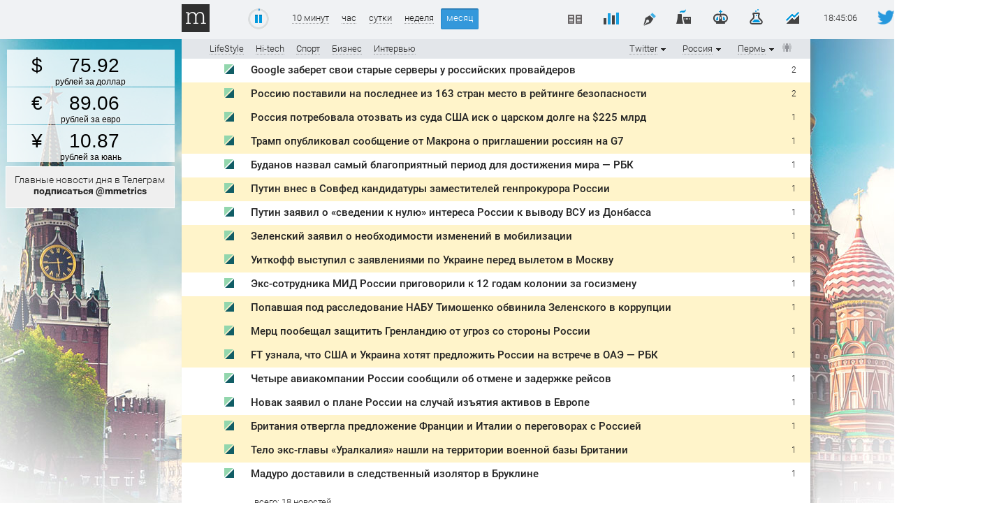

--- FILE ---
content_type: text/html; charset=utf-8
request_url: https://www.google.com/recaptcha/api2/aframe
body_size: 268
content:
<!DOCTYPE HTML><html><head><meta http-equiv="content-type" content="text/html; charset=UTF-8"></head><body><script nonce="pWoXL-fGHwZWsOceS8EY4A">/** Anti-fraud and anti-abuse applications only. See google.com/recaptcha */ try{var clients={'sodar':'https://pagead2.googlesyndication.com/pagead/sodar?'};window.addEventListener("message",function(a){try{if(a.source===window.parent){var b=JSON.parse(a.data);var c=clients[b['id']];if(c){var d=document.createElement('img');d.src=c+b['params']+'&rc='+(localStorage.getItem("rc::a")?sessionStorage.getItem("rc::b"):"");window.document.body.appendChild(d);sessionStorage.setItem("rc::e",parseInt(sessionStorage.getItem("rc::e")||0)+1);localStorage.setItem("rc::h",'1769280566914');}}}catch(b){}});window.parent.postMessage("_grecaptcha_ready", "*");}catch(b){}</script></body></html>

--- FILE ---
content_type: application/javascript; charset=utf-8
request_url: https://new.mediametrics.ru/js/jquery.formstyler.js
body_size: 8120
content:
/*
 * jQuery Form Styler v1.5.2
 * https://github.com/Dimox/jQueryFormStyler
 *
 * Copyright 2012-2014 Dimox (http://dimox.name/)
 * Released under the MIT license.
 *
 * Date: 2014.05.28
 *
 */

(function($) {
	$.fn.styler = function(opt) {

		var opt = $.extend({
			wrapper: 'form',
			idSuffix: '-styler',
			filePlaceholder: 'Файл не выбран',
			fileBrowse: 'Обзор...',
			selectSearch: true,
			selectSearchLimit: 10,
			selectSearchNotFound: 'Совпадений не найдено',
			selectSearchPlaceholder: 'Поиск...',
			selectVisibleOptions: 0,
			singleSelectzIndex: '100',
			selectSmartPositioning: true,
			onSelectOpened: function() {},
			onSelectClosed: function() {},
			onFormStyled: function() {}
		}, opt);

		return this.each(function() {
			var el = $(this);

			function attributes() {
				var id = '',
						title = '',
						classes = '',
						dataList = '';
				if (el.attr('id') !== undefined && el.attr('id') != '') id = ' id="' + el.attr('id') + opt.idSuffix + '"';
				if (el.attr('title') !== undefined && el.attr('title') != '') title = ' title="' + el.attr('title') + '"';
				if (el.attr('class') !== undefined && el.attr('class') != '') classes = ' ' + el.attr('class');
				var data = el.data();
				for (var i in data) {
					if (data[i] != '') dataList += ' data-' + i + '="' + data[i] + '"';
				}
				id += dataList;
				this.id = id;
				this.title = title;
				this.classes = classes;
			}

			// checkbox
			if (el.is(':checkbox')) {
				el.each(function() {
					if (el.parent('div.jq-checkbox').length < 1) {

						function checkbox() {

							var att = new attributes();
							var checkbox = $('<div' + att.id + ' class="jq-checkbox' + att.classes + '"' + att.title + '><div class="jq-checkbox__div"></div></div>');

							// прячем оригинальный чекбокс
							el.css({
								position: 'absolute',
								zIndex: '-1',
								opacity: 0,
								margin: 0,
								padding: 0
							}).after(checkbox).prependTo(checkbox);

							checkbox.attr('unselectable', 'on').css({
								'-webkit-user-select': 'none',
								'-moz-user-select': 'none',
								'-ms-user-select': 'none',
								'-o-user-select': 'none',
								'user-select': 'none',
								display: 'inline-block',
								position: 'relative',
								overflow: 'hidden'
							});

							if (el.is(':checked')) checkbox.addClass('checked');
							if (el.is(':disabled')) checkbox.addClass('disabled');

							// клик на псевдочекбокс
							checkbox.click(function() {
								if (!checkbox.is('.disabled')) {
									if (el.is(':checked')) {
										el.prop('checked', false);
										checkbox.removeClass('checked');
									} else {
										el.prop('checked', true);
										checkbox.addClass('checked');
									}
									el.change();
									return false;
								} else {
									return false;
								}
							});
							// клик на label
							el.closest('label').add('label[for="' + el.attr('id') + '"]').click(function(e) {
								checkbox.click();
								e.preventDefault();
							});
							// переключение по Space или Enter
							el.change(function() {
								if (el.is(':checked')) checkbox.addClass('checked');
								else checkbox.removeClass('checked');
							})
							// чтобы переключался чекбокс, который находится в теге label
							.keydown(function(e) {
								if (e.which == 32) checkbox.click();
							})
							.focus(function() {
								if (!checkbox.is('.disabled')) checkbox.addClass('focused');
							})
							.blur(function() {
								checkbox.removeClass('focused');
							})

						} // end checkbox()

						checkbox();

						// обновление при динамическом изменении
						el.on('refresh', function() {
							el.off().parent().before(el).remove();
							checkbox();
						});

					}
				});
			// end checkbox

			// radio
			} else if (el.is(':radio')) {
				el.each(function() {
					if (el.parent('div.jq-radio').length < 1) {

						function radio() {

							var att = new attributes();
							var radio = $('<div' + att.id + ' class="jq-radio' + att.classes + '"' + att.title + '><div class="jq-radio__div"></div></div>');

							// прячем оригинальную радиокнопку
							el.css({
								position: 'absolute',
								zIndex: '-1',
								opacity: 0,
								margin: 0,
								padding: 0
							}).after(radio).prependTo(radio);

							radio.attr('unselectable', 'on').css({
								'-webkit-user-select': 'none',
								'-moz-user-select': 'none',
								'-ms-user-select': 'none',
								'-o-user-select': 'none',
								'user-select': 'none',
								display: 'inline-block',
								position: 'relative'
							});

							if (el.is(':checked')) radio.addClass('checked');
							if (el.is(':disabled')) radio.addClass('disabled');

							// клик на псевдорадиокнопке
							radio.click(function() {
								if (!radio.is('.disabled')) {
									radio.closest(opt.wrapper).find('input[name="' + el.attr('name') + '"]').prop('checked', false).parent().removeClass('checked');
									el.prop('checked', true).parent().addClass('checked');
									el.change();
									return false;
								} else {
									return false;
								}
							});
							// клик на label
							el.closest('label').add('label[for="' + el.attr('id') + '"]').click(function(e) {
								radio.click();
								e.preventDefault();
							});
							// переключение стрелками
							el.change(function() {
								el.parent().addClass('checked');
							})
							.focus(function() {
								if (!radio.is('.disabled')) radio.addClass('focused');
							})
							.blur(function() {
								radio.removeClass('focused');
							})

						} // end radio()

						radio();

						// обновление при динамическом изменении
						el.on('refresh', function() {
							el.off().parent().before(el).remove();
							radio();
						});

					}
				});
			// end radio

			// file
			} else if (el.is(':file')) {
				// прячем оригинальное поле
				el.css({
					position: 'absolute',
					top: 0,
					right: 0,
					width: '100%',
					height: '100%',
					opacity: 0,
					margin: 0,
					padding: 0
				}).each(function() {
					if (el.parent('div.jq-file').length < 1) {

						function file() {

							var att = new attributes();
							var file = $('<div' + att.id + ' class="jq-file' + att.classes + '"' + att.title + ' style="display: inline-block; position: relative; overflow: hidden"></div>');
							var name = $('<div class="jq-file__name">' + opt.filePlaceholder + '</div>').appendTo(file);
							var browse = $('<div class="jq-file__browse">' + opt.fileBrowse + '</div>').appendTo(file);
							el.after(file);
							file.append(el);
							if (el.is(':disabled')) file.addClass('disabled');
							el.change(function() {
								var value = el.val();
								if (el.is('[multiple]')) {
									value = '';
									var files = el[0].files;
									for (var i = 0; i < files.length; i++) {
										value += ( (i > 0) ? ', ' : '' ) + files[i].name;
									}
								}
								name.text(value.replace(/.+[\\\/]/, ''));
								if (value == '') {
									name.text(opt.filePlaceholder);
									file.removeClass('changed');
								} else {
									file.addClass('changed');
								}
							})
							.focus(function() {
								file.addClass('focused');
							})
							.blur(function() {
								file.removeClass('focused');
							})
							.click(function() {
								file.removeClass('focused');
							})

						} // end file()

						file();

						// обновление при динамическом изменении
						el.on('refresh', function() {
							el.off().parent().before(el).remove();
							file();
						})

					}
				});
			// end file

			// select
			} else if (el.is('select')) {
				el.each(function() {
					if (el.parent('div.jqselect').length < 1) {

						function selectbox() {

							// запрещаем прокрутку страницы при прокрутке селекта
							function preventScrolling(selector) {
								selector.off('mousewheel DOMMouseScroll').on('mousewheel DOMMouseScroll', function(e) {
									var scrollTo = null;
									if (e.type == 'mousewheel') { scrollTo = (e.originalEvent.wheelDelta * -1); }
									else if (e.type == 'DOMMouseScroll') { scrollTo = 40 * e.originalEvent.detail; }
									if (scrollTo) {
										e.stopPropagation();
										e.preventDefault();
										$(this).scrollTop(scrollTo + $(this).scrollTop());
									}
								});
							}

							var option = $('option', el);
							var list = '';
							// формируем список селекта
							function makeList() {
								for (i = 0, len = option.length; i < len; i++) {
									var li = '',
											liClass = '',
											dataList = '',
											optionClass = '',
											optgroupClass = '',
											dataJqfsClass = '';
									var disabled = 'disabled';
									var selDis = 'selected sel disabled';
									if (option.eq(i).prop('selected')) liClass = 'selected sel';
									if (option.eq(i).is(':disabled')) liClass = disabled;
									if (option.eq(i).is(':selected:disabled')) liClass = selDis;
									if (option.eq(i).attr('class') !== undefined) {
										optionClass = ' ' + option.eq(i).attr('class');
										dataJqfsClass = ' data-jqfs-class="' + option.eq(i).attr('class') + '"';
									}

									var data = option.eq(i).data();
									for (var k in data) {
										if (data[k] != '') dataList += ' data-' + k + '="' + data[k] + '"';
									}

									li = '<li' + dataJqfsClass + dataList + ' class="' + liClass + optionClass + '">'+ option.eq(i).text() +'</li>';

									// если есть optgroup
									if (option.eq(i).parent().is('optgroup')) {
										if (option.eq(i).parent().attr('class') !== undefined) optgroupClass = ' ' + option.eq(i).parent().attr('class');
										li = '<li' + dataJqfsClass + ' class="' + liClass + optionClass + ' option' + optgroupClass + '">'+ option.eq(i).text() +'</li>';
										if (option.eq(i).is(':first-child')) {
											li = '<li class="optgroup' + optgroupClass + '">' + option.eq(i).parent().attr('label') + '</li>' + li;
										}
									}

									list += li;
								}
							} // end makeList()

							// одиночный селект
							function doSelect() {
								var att = new attributes();
								var selectbox =
									$('<div' + att.id + ' class="jq-selectbox jqselect' + att.classes + '" style="display: inline-block; position: relative; z-index:' + opt.singleSelectzIndex + '">' +
											'<div class="jq-selectbox__select"' + att.title + ' style="position: relative">' +
												'<div class="jq-selectbox__select-text"></div>' +
												'<div class="jq-selectbox__trigger"><div class="jq-selectbox__trigger-arrow"></div></div>' +
											'</div>' +
										'</div>');

								el.css({margin: 0, padding: 0}).after(selectbox).prependTo(selectbox);

								var divSelect = $('div.jq-selectbox__select', selectbox);
								var divText = $('div.jq-selectbox__select-text', selectbox);
								var optionSelected = option.filter(':selected');

								// берем опцию по умолчанию
								if (optionSelected.length) {
									divText.html(optionSelected.text());
								} else {
									divText.html(option.first().text());
								}

								makeList();
								var searchHTML = '';
								if (opt.selectSearch) searchHTML =
									'<div class="jq-selectbox__search"><input type="search" autocomplete="off" placeholder="' + opt.selectSearchPlaceholder + '"></div>' +
									'<div class="jq-selectbox__not-found">' + opt.selectSearchNotFound + '</div>';
								var dropdown =
									$('<div class="jq-selectbox__dropdown" style="position: absolute">' +
											searchHTML +
											'<ul style="position: relative; list-style: none; overflow: auto; overflow-x: hidden">' + list + '</ul>' +
										'</div>');
								selectbox.append(dropdown);
								var ul = $('ul', dropdown);
								var li = $('li', dropdown);
								var search = $('input', dropdown);
								var notFound = $('div.jq-selectbox__not-found', dropdown).hide();
								if (li.length < opt.selectSearchLimit) search.parent().hide();

								// определяем самый широкий пункт селекта
								var liWidth1 = 0,
										liWidth2 = 0;
								li.each(function() {
									var l = $(this);
									l.css({'display': 'inline-block', 'white-space': 'nowrap'});
									if (l.innerWidth() > liWidth1) {
										liWidth1 = l.innerWidth();
										liWidth2 = l.width();
									}
									l.css({'display': 'block'});
								});

								// подстраиваем ширину псевдоселекта и выпадающего списка
								// в зависимости от самого широкого пункта
								var selClone = selectbox.clone().appendTo('body').width('auto');
								var selCloneWidth = selClone.width();
								selClone.remove();
								if (selCloneWidth == selectbox.width()) {
									divText.width(liWidth2);
									liWidth1 += selectbox.find('div.jq-selectbox__trigger').width();
								}
								if ( liWidth1 > selectbox.width() ) {
									dropdown.width(liWidth1);
								}

								// прячем оригинальный селект
								el.css({
									position: 'absolute',
									left: 0,
									top: 0,
									width: '100%',
									height: '100%',
									opacity: 0
								});

								var selectHeight = selectbox.outerHeight();
								var searchHeight = search.outerHeight();
								var isMaxHeight = ul.css('max-height');
								var liSelected = li.filter('.selected');
								if (liSelected.length < 1) li.first().addClass('selected sel');
								if (li.data('li-height') === undefined) li.data('li-height', li.outerHeight());
								var position = dropdown.css('top');
								if (dropdown.css('left') == 'auto') dropdown.css({left: 0});
								if (dropdown.css('top') == 'auto') dropdown.css({top: selectHeight});
								dropdown.hide();

								// если выбран не дефолтный пункт
								if (liSelected.length) {
									// добавляем класс, показывающий изменение селекта
									if (option.first().text() != optionSelected.text()) {
										selectbox.addClass('changed');
									}
									// передаем селекту класс выбранного пункта
									selectbox.data('jqfs-class', liSelected.data('jqfs-class'));
									selectbox.addClass(liSelected.data('jqfs-class'));
								}

								// если селект неактивный
								if (el.is(':disabled')) {
									selectbox.addClass('disabled');
									return false;
								}

								// при клике на псевдоселекте
								divSelect.click(function() {
									el.focus();

									// колбек при закрытии селекта
									if ($('div.jq-selectbox').filter('.opened').length) {
										opt.onSelectClosed.call($('div.jq-selectbox').filter('.opened'));
									}

									// если iOS, то не показываем выпадающий список
									var iOS = navigator.userAgent.match(/(iPad|iPhone|iPod)/g) ? true : false;
									if (iOS) return;

									// умное позиционирование
									if (opt.selectSmartPositioning) {
										var win = $(window);
										var topOffset = selectbox.offset().top;
										var bottomOffset = win.height() - selectHeight - (topOffset - win.scrollTop());
										var visible = opt.selectVisibleOptions;
										var liHeight = li.data('li-height');
										var	minHeight = liHeight * 5;
										var	newHeight = liHeight * visible;
										if (visible > 0 && visible < 6) minHeight = newHeight;
										if (visible == 0) newHeight = 'auto';

										// раскрытие вниз
										if (bottomOffset > (minHeight + searchHeight + 20))	{
											dropdown.height('auto').css({bottom: 'auto', top: position});
											function maxHeightBottom() {
												ul.css('max-height', Math.floor((bottomOffset - 20 - searchHeight) / liHeight) * liHeight);
											}
											maxHeightBottom();
											ul.css('max-height', newHeight);
											if (isMaxHeight != 'none') {
												ul.css('max-height', isMaxHeight);
											}
											if (bottomOffset < (dropdown.outerHeight() + 20)) {
												maxHeightBottom();
											}

										// раскрытие вверх
										} else {
											dropdown.height('auto').css({top: 'auto', bottom: position});
											function maxHeightTop() {
												ul.css('max-height', Math.floor((topOffset - win.scrollTop() - 20 - searchHeight) / liHeight) * liHeight);
											}
											maxHeightTop();
											ul.css('max-height', newHeight);
											if (isMaxHeight != 'none') {
												ul.css('max-height', isMaxHeight);
											}
											if ((topOffset - win.scrollTop() - 20) < (dropdown.outerHeight() + 20)) {
												maxHeightTop();
											}
										}
									}

									$('div.jqselect').css({zIndex: (opt.singleSelectzIndex - 1)}).removeClass('opened');
									selectbox.css({zIndex: opt.singleSelectzIndex});
									if (dropdown.is(':hidden')) {
										$('div.jq-selectbox__dropdown:visible').hide();
										dropdown.show();
										selectbox.addClass('opened focused');
										// колбек при открытии селекта
										opt.onSelectOpened.call(selectbox);
									} else {
										dropdown.hide();
										selectbox.removeClass('opened');
										// колбек при закрытии селекта
										if ($('div.jq-selectbox').filter('.opened').length) {
											opt.onSelectClosed.call(selectbox);
										}
									}

									// прокручиваем до выбранного пункта при открытии списка
									if (li.filter('.selected').length) {
										// если нечетное количество видимых пунктов,
										// то высоту пункта делим пополам для последующего расчета
										if ( (ul.innerHeight() / liHeight) % 2 != 0 ) liHeight = liHeight / 2;
										ul.scrollTop(ul.scrollTop() + li.filter('.selected').position().top - ul.innerHeight() / 2 + liHeight);
									}

									// поисковое поле
									if (search.length) {
										search.val('').keyup();
										notFound.hide();
										search.focus().keyup(function() {
											var query = $(this).val();
											li.each(function() {
												if (!$(this).html().match(new RegExp('.*?' + query + '.*?', 'i'))) {
													$(this).hide();
												} else {
													$(this).show();
												}
											});
											if (li.filter(':visible').length < 1) {
												notFound.show();
											} else {
												notFound.hide();
											}
										});
									}

									preventScrolling(ul);
									return false;
								});

								// при наведении курсора на пункт списка
								li.hover(function() {
									$(this).siblings().removeClass('selected');
								});
								var selectedText = li.filter('.selected').text();
								var selText = li.filter('.selected').text();

								// при клике на пункт списка
								li.filter(':not(.disabled):not(.optgroup)').click(function() {
									var t = $(this);
									var liText = t.text();
									if (selectedText != liText) {
										var index = t.index();
										index -= t.prevAll('.optgroup').length;
										t.addClass('selected sel').siblings().removeClass('selected sel');
										option.prop('selected', false).eq(index).prop('selected', true);
										selectedText = liText;
										divText.html(liText);

										// передаем селекту класс выбранного пункта
										if (selectbox.data('jqfs-class')) selectbox.removeClass(selectbox.data('jqfs-class'));
										selectbox.data('jqfs-class', t.data('jqfs-class'));
										selectbox.addClass(t.data('jqfs-class'));

										el.change();
									}
									if (search.length) {
										search.val('').keyup();
										notFound.hide();
									}
									dropdown.hide();
									selectbox.removeClass('opened');
									// колбек при закрытии селекта
									opt.onSelectClosed.call(selectbox);

								});
								dropdown.mouseout(function() {
									$('li.sel', dropdown).addClass('selected');
								});

								// изменение селекта
								el.change(function() {
									divText.html(option.filter(':selected').text());
									li.removeClass('selected sel').not('.optgroup').eq(el[0].selectedIndex).addClass('selected sel');
									// добавляем класс, показывающий изменение селекта
									if (option.first().text() != li.filter('.selected').text()) {
										selectbox.addClass('changed');
									} else {
										selectbox.removeClass('changed');
									}
								})
								.focus(function() {
									selectbox.addClass('focused');
									$('div.jqselect').removeClass('opened');
								})
								.blur(function() {
									selectbox.removeClass('focused');
								})
								// изменение селекта с клавиатуры
								.on('keydown keyup', function(e) {
									divText.html(option.filter(':selected').text());
									li.removeClass('selected sel').not('.optgroup').eq(el[0].selectedIndex).addClass('selected sel');
									// вверх, влево, PageUp
									if (e.which == 38 || e.which == 37 || e.which == 33) {
										dropdown.scrollTop(dropdown.scrollTop() + li.filter('.selected').position().top);
									}
									// вниз, вправо, PageDown
									if (e.which == 40 || e.which == 39 || e.which == 34) {
										dropdown.scrollTop(dropdown.scrollTop() + li.filter('.selected').position().top - dropdown.innerHeight() + liHeight);
									}
									// открываем выпадающий список при нажатии Space
									if (e.which == 32) {
										e.preventDefault();
										// можно было бы открывать через запуск divSelect.click(),
										// но почему-то список после открытия сразу закрывается
										// решение пока не найдено
										// divSelect.click();
									}
									// закрываем выпадающий список при нажатии Enter
									if (e.which == 13) {
										e.preventDefault();
										dropdown.hide();
									}
								});

								// прячем выпадающий список при клике за пределами селекта
								$(document).on('click', function(e) {
									// e.target.nodeName != 'OPTION' - добавлено для обхода бага в Opera на движке Presto
									// (при изменении селекта с клавиатуры срабатывает событие onclick)
									if (!$(e.target).parents().hasClass('jq-selectbox') && e.target.nodeName != 'OPTION') {

										// колбек при закрытии селекта
										if ($('div.jq-selectbox').filter('.opened').length) {
											opt.onSelectClosed.call($('div.jq-selectbox').filter('.opened'));
										}

										if (search.length) search.val('').keyup();
										dropdown.hide().find('li.sel').addClass('selected');
										selectbox.removeClass('focused opened');

									}
								});

							} // end doSelect()

							// мультиселект
							function doMultipleSelect() {
								var att = new attributes();
								var selectbox = $('<div' + att.id + ' class="jq-select-multiple jqselect' + att.classes + '"' + att.title + ' style="display: inline-block; position: relative"></div>');

								el.css({margin: 0, padding: 0}).after(selectbox);

								makeList();
								selectbox.append('<ul>' + list + '</ul>');
								var ul = $('ul', selectbox).css({
									'position': 'relative',
									'overflow-x': 'hidden',
									'-webkit-overflow-scrolling': 'touch'
								});
								var li = $('li', selectbox).attr('unselectable', 'on').css({'-webkit-user-select': 'none', '-moz-user-select': 'none', '-ms-user-select': 'none', '-o-user-select': 'none', 'user-select': 'none', 'white-space': 'nowrap'});
								var size = el.attr('size');
								var ulHeight = ul.outerHeight();
								var liHeight = li.outerHeight();
								if (size !== undefined && size > 0) {
									ul.css({'height': liHeight * size});
								} else {
									ul.css({'height': liHeight * 4});
								}
								if (ulHeight > selectbox.height()) {
									ul.css('overflowY', 'scroll');
									preventScrolling(ul);
									// прокручиваем до выбранного пункта
									if (li.filter('.selected').length) {
										ul.scrollTop(ul.scrollTop() + li.filter('.selected').position().top);
									}
								}

								// прячем оригинальный селект
								el.prependTo(selectbox).css({
									position: 'absolute',
									left: 0,
									top: 0,
									width: '100%',
									height: '100%',
									opacity: 0
								});

								// если селект неактивный
								if (el.is(':disabled')) {
									selectbox.addClass('disabled');
									option.each(function() {
										if ($(this).is(':selected')) li.eq($(this).index()).addClass('selected');
									});

								// если селект активный
								} else {

									// при клике на пункт списка
									li.filter(':not(.disabled):not(.optgroup)').click(function(e) {
										el.focus();
										selectbox.removeClass('focused');
										var clkd = $(this);
										if(!e.ctrlKey && !e.metaKey) clkd.addClass('selected');
										if(!e.shiftKey) clkd.addClass('first');
										if(!e.ctrlKey && !e.metaKey && !e.shiftKey) clkd.siblings().removeClass('selected first');

										// выделение пунктов при зажатом Ctrl
										if(e.ctrlKey || e.metaKey) {
											if (clkd.is('.selected')) clkd.removeClass('selected first');
												else clkd.addClass('selected first');
											clkd.siblings().removeClass('first');
										}

										// выделение пунктов при зажатом Shift
										if(e.shiftKey) {
											var prev = false,
													next = false;
											clkd.siblings().removeClass('selected').siblings('.first').addClass('selected');
											clkd.prevAll().each(function() {
												if ($(this).is('.first')) prev = true;
											});
											clkd.nextAll().each(function() {
												if ($(this).is('.first')) next = true;
											});
											if (prev) {
												clkd.prevAll().each(function() {
													if ($(this).is('.selected')) return false;
														else $(this).not('.disabled, .optgroup').addClass('selected');
												});
											}
											if (next) {
												clkd.nextAll().each(function() {
													if ($(this).is('.selected')) return false;
														else $(this).not('.disabled, .optgroup').addClass('selected');
												});
											}
											if (li.filter('.selected').length == 1) clkd.addClass('first');
										}

										// отмечаем выбранные мышью
										option.prop('selected', false);
										li.filter('.selected').each(function() {
											var t = $(this);
											var index = t.index();
											if (t.is('.option')) index -= t.prevAll('.optgroup').length;
											option.eq(index).prop('selected', true);
										});
										el.change();

									});

									// отмечаем выбранные с клавиатуры
									option.each(function(i) {
										$(this).data('optionIndex', i);
									});
									el.change(function() {
										li.removeClass('selected');
										var arrIndexes = [];
										option.filter(':selected').each(function() {
											arrIndexes.push($(this).data('optionIndex'));
										});
										li.not('.optgroup').filter(function(i) {
											return $.inArray(i, arrIndexes) > -1;
										}).addClass('selected');
									})
									.focus(function() {
										selectbox.addClass('focused');
									})
									.blur(function() {
										selectbox.removeClass('focused');
									});

									// прокручиваем с клавиатуры
									if (ulHeight > selectbox.height()) {
										el.keydown(function(e) {
											// вверх, влево, PageUp
											if (e.which == 38 || e.which == 37 || e.which == 33) {
												ul.scrollTop(ul.scrollTop() + li.filter('.selected').position().top - liHeight);
											}
											// вниз, вправо, PageDown
											if (e.which == 40 || e.which == 39 || e.which == 34) {
												ul.scrollTop(ul.scrollTop() + li.filter('.selected:last').position().top - ul.innerHeight() + liHeight * 2);
											}
										});
									}

								}
							} // end doMultipleSelect()
							if (el.is('[multiple]')) doMultipleSelect(); else doSelect();
						} // end selectbox()

						selectbox();

						// обновление при динамическом изменении
						el.on('refresh', function() {
							el.off().parent().before(el).remove();
							selectbox();
						});

					}
				});
			// end select

			// reset
			} else if (el.is(':reset')) {
				el.click(function() {
					setTimeout(function() {
						el.closest(opt.wrapper).find('input, select').trigger('refresh');
					}, 1)
				});
			}
			// end reset

		})

		// колбек после выполнения плагина
		.promise()
		.done(function() {
			opt.onFormStyled.call();
		});

	}
})(jQuery);